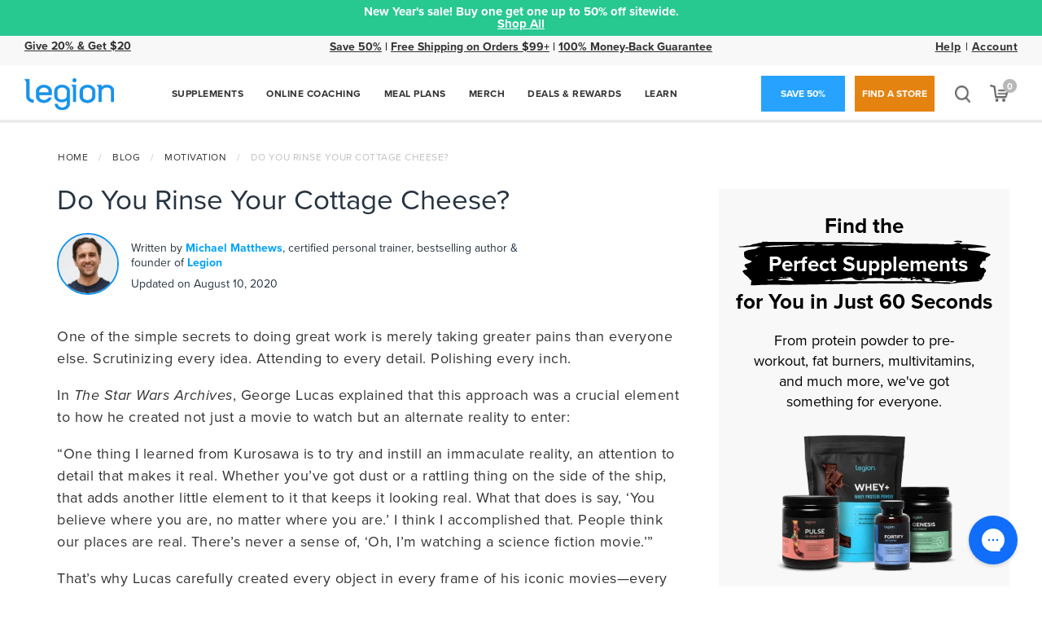

--- FILE ---
content_type: text/html; charset=UTF-8
request_url: https://legionathletics.com/wp-admin/admin-ajax.php
body_size: -335
content:
2048